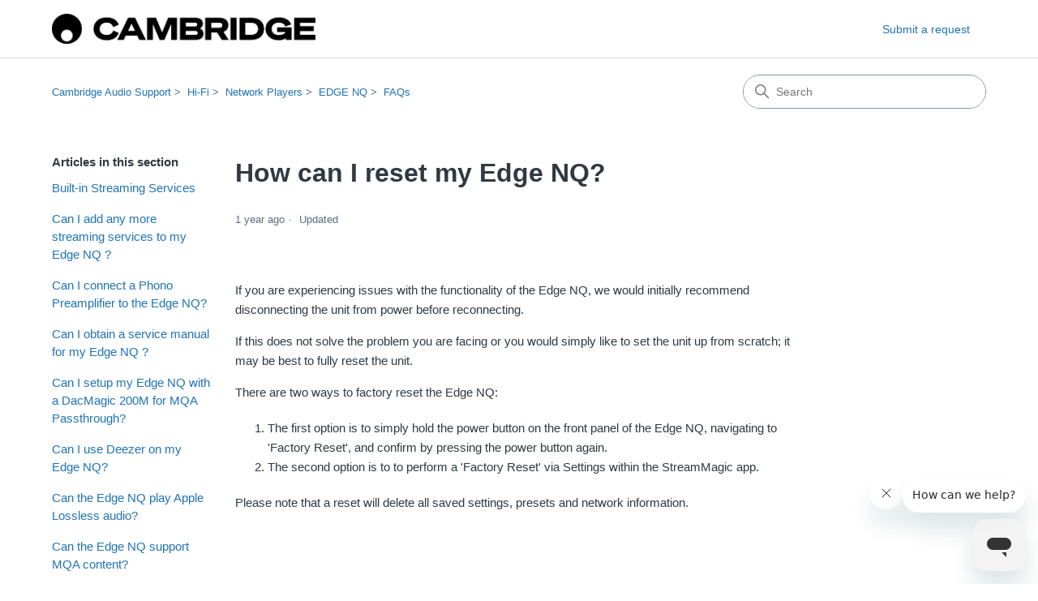

--- FILE ---
content_type: text/html; charset=utf-8
request_url: https://supportarchive.cambridgeaudio.com/hc/en-us/articles/18085818788637-How-can-I-reset-my-Edge-NQ
body_size: 5970
content:
<!DOCTYPE html>
<html dir="ltr" lang="en-US">
<head>
  <meta charset="utf-8" />
  <!-- v26880 -->


  <title>How can I reset my Edge NQ? &ndash; Cambridge Audio Support</title>

  

  <meta name="description" content="If you are experiencing issues with the functionality of the Edge NQ, we would initially recommend disconnecting the unit from power..." /><meta property="og:image" content="https://supportarchive.cambridgeaudio.com/hc/theming_assets/01JYNVPNFRGNVGRNH9HFGNYMEQ" />
<meta property="og:type" content="website" />
<meta property="og:site_name" content="Cambridge Audio Support" />
<meta property="og:title" content="How can I reset my Edge NQ?" />
<meta property="og:description" content="If you are experiencing issues with the functionality of the Edge NQ, we would initially recommend disconnecting the unit from power before reconnecting.
If this does not solve the problem you are ..." />
<meta property="og:url" content="https://supportarchive.cambridgeaudio.com/hc/en-us/articles/18085818788637-How-can-I-reset-my-Edge-NQ" />
<link rel="canonical" href="https://supportarchive.cambridgeaudio.com/hc/en-us/articles/18085818788637-How-can-I-reset-my-Edge-NQ">
<link rel="alternate" hreflang="en-us" href="https://supportarchive.cambridgeaudio.com/hc/en-us/articles/18085818788637-How-can-I-reset-my-Edge-NQ">
<link rel="alternate" hreflang="x-default" href="https://supportarchive.cambridgeaudio.com/hc/en-us/articles/18085818788637-How-can-I-reset-my-Edge-NQ">

  <link rel="stylesheet" href="//static.zdassets.com/hc/assets/application-f34d73e002337ab267a13449ad9d7955.css" media="all" id="stylesheet" />
  <link rel="stylesheet" type="text/css" href="/hc/theming_assets/493907/78171/style.css?digest=28412891453213">

  <link rel="icon" type="image/x-icon" href="/hc/theming_assets/01HZM0SNT6765QFXTXF35MBARS">

    

  <meta content="width=device-width, initial-scale=1.0" name="viewport" />
<!-- Make the translated search clear button label available for use in JS -->
<!-- See buildClearSearchButton() in script.js -->
<script type="text/javascript">window.searchClearButtonLabelLocalized = "Clear search";</script>

  
</head>
<body class="">
  
  
  

  <a class="skip-navigation" tabindex="1" href="#main-content">Skip to main content</a>

<header class="header">
  <div class="logo">
    <a title="Home" href="/hc/en-us">
      <img src="/hc/theming_assets/01JYNVPNFRGNVGRNH9HFGNYMEQ" alt="Cambridge Audio Support Help Center home page" />
      
    </a>
  </div>

  <div class="nav-wrapper-desktop">
    <nav class="user-nav" id="user-nav">
      <ul class="user-nav-list">
        <li></li>
        <li><a class="submit-a-request" href="/hc/en-us/requests/new">Submit a request</a></li>
      </ul>
    </nav>
    
  </div>

  <div class="nav-wrapper-mobile">
    <button class="menu-button-mobile" aria-controls="user-nav-mobile" aria-expanded="false" aria-label="Toggle navigation menu">
      
      <svg xmlns="http://www.w3.org/2000/svg" width="16" height="16" focusable="false" viewBox="0 0 16 16" class="icon-menu">
        <path fill="none" stroke="currentColor" stroke-linecap="round" d="M1.5 3.5h13m-13 4h13m-13 4h13"/>
      </svg>
    </button>
    <nav class="menu-list-mobile" id="user-nav-mobile" aria-expanded="false">
      <ul class="menu-list-mobile-items">
        
          <li class="item">
            <a role="menuitem" rel="nofollow" data-auth-action="signin" title="Opens a dialog" href="/hc/en-us/signin?return_to=https%3A%2F%2Fsupportarchive.cambridgeaudio.com%2Fhc%2Fen-us%2Farticles%2F18085818788637-How-can-I-reset-my-Edge-NQ">
              Sign in
            </a>
          </li>
          <li class="nav-divider"></li>
        
        <li class="item"></li>
        <li class="item"><a class="submit-a-request" role="menuitem" href="/hc/en-us/requests/new">Submit a request</a></li>
        <li class="nav-divider"></li>
        
        </li>
      </ul>
    </nav>
  </div>

</header>


  <main role="main">
    <div class="container-divider"></div>
<div class="container">
  <div class="sub-nav">
    <nav aria-label="Current location">
  <ol class="breadcrumbs">
    
      <li>
        
          <a href="/hc/en-us">Cambridge Audio Support</a>
        
      </li>
    
      <li>
        
          <a href="/hc/en-us/categories/17650829878557-Hi-Fi">Hi-Fi</a>
        
      </li>
    
      <li>
        
          <a href="/hc/en-us/sections/18567263162397-Network-Players">Network Players</a>
        
      </li>
    
      <li>
        
          <a href="/hc/en-us/sections/17766109613085-EDGE-NQ">EDGE NQ</a>
        
      </li>
    
      <li>
        
          <a href="/hc/en-us/sections/18067013443357-FAQs">FAQs</a>
        
      </li>
    
  </ol>
</nav>

    <div class="search-container">
      <svg xmlns="http://www.w3.org/2000/svg" width="12" height="12" focusable="false" viewBox="0 0 12 12" class="search-icon" aria-hidden="true">
        <circle cx="4.5" cy="4.5" r="4" fill="none" stroke="currentColor"/>
        <path stroke="currentColor" stroke-linecap="round" d="M11 11L7.5 7.5"/>
      </svg>
      <form role="search" class="search" data-search="" action="/hc/en-us/search" accept-charset="UTF-8" method="get"><input type="hidden" name="utf8" value="&#x2713;" autocomplete="off" /><input type="search" name="query" id="query" placeholder="Search" aria-label="Search" /></form>
    </div>
  </div>

  <div class="article-container" id="article-container">
    <aside class="article-sidebar" aria-labelledby="section-articles-title">
      
        <div class="collapsible-sidebar">
          <button type="button" class="collapsible-sidebar-toggle" aria-labelledby="section-articles-title" aria-expanded="false">
            <svg xmlns="http://www.w3.org/2000/svg" width="20" height="20" focusable="false" viewBox="0 0 12 12" aria-hidden="true" class="collapsible-sidebar-toggle-icon chevron-icon">
              <path fill="none" stroke="currentColor" stroke-linecap="round" d="M3 4.5l2.6 2.6c.2.2.5.2.7 0L9 4.5"/>
            </svg>
            <svg xmlns="http://www.w3.org/2000/svg" width="20" height="20" focusable="false" viewBox="0 0 12 12" aria-hidden="true" class="collapsible-sidebar-toggle-icon x-icon">
              <path stroke="currentColor" stroke-linecap="round" d="M3 9l6-6m0 6L3 3"/>
            </svg>
          </button>
          <span id="section-articles-title" class="collapsible-sidebar-title sidenav-title">
            Articles in this section
          </span>
          <div class="collapsible-sidebar-body">
            <ul>
              
                <li>
                  <a href="/hc/en-us/articles/18085324145437-Built-in-Streaming-Services" 
                     class="sidenav-item "
                     >
                       Built-in Streaming Services
                  </a>
                </li>
              
                <li>
                  <a href="/hc/en-us/articles/18085361102109-Can-I-add-any-more-streaming-services-to-my-Edge-NQ" 
                     class="sidenav-item "
                     >
                       Can I add any more streaming services to my Edge NQ ?
                  </a>
                </li>
              
                <li>
                  <a href="/hc/en-us/articles/18085365659549-Can-I-connect-a-Phono-Preamplifier-to-the-Edge-NQ" 
                     class="sidenav-item "
                     >
                       Can I connect a Phono Preamplifier to the Edge NQ?
                  </a>
                </li>
              
                <li>
                  <a href="/hc/en-us/articles/18085385118109-Can-I-obtain-a-service-manual-for-my-Edge-NQ" 
                     class="sidenav-item "
                     >
                       Can I obtain a service manual for my Edge NQ ?
                  </a>
                </li>
              
                <li>
                  <a href="/hc/en-us/articles/18085374817053-Can-I-setup-my-Edge-NQ-with-a-DacMagic-200M-for-MQA-Passthrough" 
                     class="sidenav-item "
                     >
                       Can I setup my Edge NQ with a DacMagic 200M for MQA Passthrough?
                  </a>
                </li>
              
                <li>
                  <a href="/hc/en-us/articles/18085429366429-Can-I-use-Deezer-on-my-Edge-NQ" 
                     class="sidenav-item "
                     >
                       Can I use Deezer on my Edge NQ?
                  </a>
                </li>
              
                <li>
                  <a href="/hc/en-us/articles/18085410806685-Can-the-Edge-NQ-play-Apple-Lossless-audio" 
                     class="sidenav-item "
                     >
                       Can the Edge NQ play Apple Lossless audio?
                  </a>
                </li>
              
                <li>
                  <a href="/hc/en-us/articles/18085447341981-Can-the-Edge-NQ-support-MQA-content" 
                     class="sidenav-item "
                     >
                       Can the Edge NQ support MQA content?
                  </a>
                </li>
              
                <li>
                  <a href="/hc/en-us/articles/18085552212893-Does-the-Edge-NQ-have-a-Home-Theatre-HT-Bypass-mode" 
                     class="sidenav-item "
                     >
                       Does the Edge NQ have a Home Theatre (HT) Bypass mode?
                  </a>
                </li>
              
                <li>
                  <a href="/hc/en-us/articles/18087091063069-Does-the-EDGE-NQ-support-TIDAL-s-Hi-Res-FLAC-Playback-option" 
                     class="sidenav-item "
                     >
                       Does the EDGE NQ support TIDAL&#39;s Hi-Res FLAC Playback option?
                  </a>
                </li>
              
            </ul>
            
              <a href="/hc/en-us/sections/18067013443357-FAQs" class="article-sidebar-item">See more</a>
            
          </div>
        </div>
      
    </aside>

    <article id="main-content" class="article">
      <header class="article-header">
        <h1 title="How can I reset my Edge NQ?" class="article-title">
          How can I reset my Edge NQ?
          
        </h1>

        <div class="article-author">
          
          <div class="article-meta">
            

            <div class="meta-group">
              
                <span class="meta-data"><time datetime="2024-06-06T12:53:18Z" title="2024-06-06T12:53:18Z" data-datetime="relative">June 06, 2024 12:53</time></span>
                <span class="meta-data">Updated</span>
              
            </div>
          </div>
        </div>

        
      </header>

      <section class="article-info">
        <div class="article-content">
          <div class="article-body"><p>If you are experiencing issues with the functionality of the Edge NQ, we would initially recommend disconnecting the unit from power before reconnecting.</p>
<p>If this does not solve the problem you are facing or you would simply like to set the unit up from scratch; it may be best to fully reset the unit.</p>
<p>There are two ways to factory reset the Edge NQ:</p>
<ol>
<li>The first option is to simply hold the power button on the front panel of the Edge NQ, navigating to 'Factory Reset', and confirm by pressing the power button again.</li>
<li>The second option is to to perform a 'Factory Reset' via Settings within the StreamMagic app.</li>
</ol>
<p>Please note that a reset will delete all saved settings, presets and network information.</p>
<p> </p></div>

          

          
        </div>
      </section>

      <footer>
        <div class="article-footer">
          
          
        </div>
        
          <div class="article-votes">
            <h2 class="article-votes-question" id="article-votes-label">Was this article helpful?</h2>
            <div class="article-votes-controls" role="group" aria-labelledby="article-votes-label">
              <button type="button" class="button article-vote article-vote-up" data-helper="vote" data-item="article" data-type="up" data-id="18085818788637" data-upvote-count="1" data-vote-count="6" data-vote-sum="-4" data-vote-url="/hc/en-us/articles/18085818788637/vote" data-value="null" data-label="1 out of 6 found this helpful" data-selected-class="button-primary" aria-label="This article was helpful" aria-pressed="false">Yes</button>
              <button type="button" class="button article-vote article-vote-down" data-helper="vote" data-item="article" data-type="down" data-id="18085818788637" data-upvote-count="1" data-vote-count="6" data-vote-sum="-4" data-vote-url="/hc/en-us/articles/18085818788637/vote" data-value="null" data-label="1 out of 6 found this helpful" data-selected-class="button-primary" aria-label="This article was not helpful" aria-pressed="false">No</button>
            </div>
            <small class="article-votes-count">
              <span class="article-vote-label" data-helper="vote" data-item="article" data-type="label" data-id="18085818788637" data-upvote-count="1" data-vote-count="6" data-vote-sum="-4" data-vote-url="/hc/en-us/articles/18085818788637/vote" data-value="null" data-label="1 out of 6 found this helpful">1 out of 6 found this helpful</span>
            </small>
          </div>
        

        <div class="article-more-questions">
          Have more questions? <a href="/hc/en-us/requests/new">Submit a request</a>
        </div>
        <div class="article-return-to-top">
          <a href="#article-container">
            Return to top
            <svg xmlns="http://www.w3.org/2000/svg" class="article-return-to-top-icon" width="20" height="20" focusable="false" viewBox="0 0 12 12" aria-hidden="true">
              <path fill="none" stroke="currentColor" stroke-linecap="round" d="M3 4.5l2.6 2.6c.2.2.5.2.7 0L9 4.5"/>
            </svg>
          </a>
        </div>
      </footer>

      <div class="article-relatives">
        
          <div data-recent-articles></div>
        
        
          
  <section class="related-articles">
    
      <h2 class="related-articles-title">Related articles</h2>
    
    <ul>
      
        <li>
          <a href="/hc/en-us/related/click?data=BAh7CjobZGVzdGluYXRpb25fYXJ0aWNsZV9pZGwrCJ1x%[base64]%3D%3D--be14496827ac9dc69b0f4d75a3d1b44a22ea71b5" rel="nofollow">What is the latest firmware version for the EDGE NQ?</a>
        </li>
      
        <li>
          <a href="/hc/en-us/related/click?data=[base64]" rel="nofollow">How can I stop the Edge NQ powering down when not in use?</a>
        </li>
      
        <li>
          <a href="/hc/en-us/related/click?data=[base64]%3D%3D--67bd16c4600e514bcac9079e3db989a2448efad2" rel="nofollow">Cambridge Audio Customer Support phone number</a>
        </li>
      
        <li>
          <a href="/hc/en-us/related/click?data=[base64]%3D%3D--1393d1440f7a9fbbebe116e5d26eb0478ece913f" rel="nofollow">Evo CD artwork is currently not displaying</a>
        </li>
      
        <li>
          <a href="/hc/en-us/related/click?data=[base64]%3D--3cfc4564d05047a62a899d1f8d58aa7e28637ba4" rel="nofollow">Azur 640A V1/V2 User Manual</a>
        </li>
      
    </ul>
  </section>


        
      </div>
      
    </article>
  </div>
</div>

  </main>

  <footer class="footer">
  <div class="footer-inner">
    <a title="Home" href="/hc/en-us">Cambridge Audio Support</a>

    <div class="footer-language-selector">
      
    </div>
  </div>
</footer>



  <!-- / -->

  
  <script src="//static.zdassets.com/hc/assets/en-us.bbb3d4d87d0b571a9a1b.js"></script>
  

  <script type="text/javascript">
  /*

    Greetings sourcecode lurker!

    This is for internal Zendesk and legacy usage,
    we don't support or guarantee any of these values
    so please don't build stuff on top of them.

  */

  HelpCenter = {};
  HelpCenter.account = {"subdomain":"audiopartnership","environment":"production","name":"Cambridge Audio"};
  HelpCenter.user = {"identifier":"da39a3ee5e6b4b0d3255bfef95601890afd80709","email":null,"name":"","role":"anonymous","avatar_url":"https://assets.zendesk.com/hc/assets/default_avatar.png","is_admin":false,"organizations":[],"groups":[]};
  HelpCenter.internal = {"asset_url":"//static.zdassets.com/hc/assets/","web_widget_asset_composer_url":"https://static.zdassets.com/ekr/snippet.js","current_session":{"locale":"en-us","csrf_token":"hc:hcobject:server:T2hdjPeZgNkaAIKhYD147Ij1vORkXyudvKYzbchAwC27yk-uW7FhkaL5FUDz-HGycd1hbg-DKtKuFPcOoHF0nQ","shared_csrf_token":null},"usage_tracking":{"event":"article_viewed","data":"[base64]","url":"https://supportarchive.cambridgeaudio.com/hc/activity"},"current_record_id":"18085818788637","current_record_url":"/hc/en-us/articles/18085818788637-How-can-I-reset-my-Edge-NQ","current_record_title":"How can I reset my Edge NQ?","current_text_direction":"ltr","current_brand_id":78171,"current_brand_name":"Cambridge Audio","current_brand_url":"https://audiopartnership.zendesk.com","current_brand_active":true,"current_path":"/hc/en-us/articles/18085818788637-How-can-I-reset-my-Edge-NQ","show_autocomplete_breadcrumbs":true,"user_info_changing_enabled":false,"has_user_profiles_enabled":false,"has_end_user_attachments":true,"user_aliases_enabled":false,"has_anonymous_kb_voting":true,"has_multi_language_help_center":true,"show_at_mentions":false,"embeddables_config":{"embeddables_web_widget":true,"embeddables_help_center_auth_enabled":false,"embeddables_connect_ipms":false},"answer_bot_subdomain":"static","gather_plan_state":"subscribed","has_article_verification":true,"has_gather":true,"has_ckeditor":true,"has_community_enabled":false,"has_community_badges":true,"has_community_post_content_tagging":false,"has_gather_content_tags":true,"has_guide_content_tags":true,"has_user_segments":true,"has_answer_bot_web_form_enabled":false,"has_garden_modals":false,"theming_cookie_key":"hc-da39a3ee5e6b4b0d3255bfef95601890afd80709-2-preview","is_preview":false,"has_search_settings_in_plan":true,"theming_api_version":3,"theming_settings":{"brand_color":"rgba(0, 114, 239, 1)","brand_text_color":"#FFFFFF","text_color":"#2F3941","link_color":"#1F73B7","hover_link_color":"#0F3554","visited_link_color":"#9358B0","background_color":"#FFFFFF","heading_font":"-apple-system, BlinkMacSystemFont, 'Segoe UI', Helvetica, Arial, sans-serif","text_font":"-apple-system, BlinkMacSystemFont, 'Segoe UI', Helvetica, Arial, sans-serif","logo":"/hc/theming_assets/01JYNVPNFRGNVGRNH9HFGNYMEQ","show_brand_name":false,"favicon":"/hc/theming_assets/01HZM0SNT6765QFXTXF35MBARS","homepage_background_image":"/hc/theming_assets/01HZM0SP0KWET3QK9Y7AYA9XSJ","community_background_image":"/hc/theming_assets/01HZM0SQ4J119H2JGKB2PRP0EH","community_image":"/hc/theming_assets/01HZM0SQ97JZ9YFYZ196GAFBDF","instant_search":true,"scoped_kb_search":false,"scoped_community_search":false,"show_recent_activity":false,"show_articles_in_section":true,"show_article_author":false,"show_article_comments":false,"show_follow_article":false,"show_recently_viewed_articles":true,"show_related_articles":true,"show_article_sharing":false,"show_follow_section":false,"show_follow_post":false,"show_post_sharing":false,"show_follow_topic":false,"request_list_beta":false},"has_pci_credit_card_custom_field":true,"help_center_restricted":false,"is_assuming_someone_else":false,"flash_messages":[],"user_photo_editing_enabled":true,"user_preferred_locale":"en-us","base_locale":"en-us","login_url":"https://audiopartnership.zendesk.com/access?brand_id=78171\u0026return_to=https%3A%2F%2Fsupportarchive.cambridgeaudio.com%2Fhc%2Fen-us%2Farticles%2F18085818788637-How-can-I-reset-my-Edge-NQ","has_alternate_templates":true,"has_custom_statuses_enabled":false,"has_hc_generative_answers_setting_enabled":true,"has_generative_search_with_zgpt_enabled":false,"has_suggested_initial_questions_enabled":false,"has_guide_service_catalog":true,"has_service_catalog_search_poc":false,"has_service_catalog_itam":false,"has_csat_reverse_2_scale_in_mobile":false,"has_knowledge_navigation":false,"has_unified_navigation":false,"has_unified_navigation_eap_access":false,"has_csat_bet365_branding":false,"version":"v26880","dev_mode":false};
</script>

  
  
  <script src="//static.zdassets.com/hc/assets/hc_enduser-9d4172d9b2efbb6d87e4b5da3258eefa.js"></script>
  <script type="text/javascript" src="/hc/theming_assets/493907/78171/script.js?digest=28412891453213"></script>
  
</body>
</html>

--- FILE ---
content_type: text/javascript; charset=utf-8
request_url: https://supportarchive.cambridgeaudio.com/hc/theming_assets/493907/78171/script.js?digest=28412891453213
body_size: 7422
content:
(function () {
  'use strict';

  // Key map
  const ENTER = 13;
  const ESCAPE = 27;

  function toggleNavigation(toggle, menu) {
    const isExpanded = menu.getAttribute("aria-expanded") === "true";
    menu.setAttribute("aria-expanded", !isExpanded);
    toggle.setAttribute("aria-expanded", !isExpanded);
  }

  function closeNavigation(toggle, menu) {
    menu.setAttribute("aria-expanded", false);
    toggle.setAttribute("aria-expanded", false);
    toggle.focus();
  }

  // Navigation

  window.addEventListener("DOMContentLoaded", () => {
    const menuButton = document.querySelector(".header .menu-button-mobile");
    const menuList = document.querySelector("#user-nav-mobile");

    menuButton.addEventListener("click", (event) => {
      event.stopPropagation();
      toggleNavigation(menuButton, menuList);
    });

    menuList.addEventListener("keyup", (event) => {
      if (event.keyCode === ESCAPE) {
        event.stopPropagation();
        closeNavigation(menuButton, menuList);
      }
    });

    // Toggles expanded aria to collapsible elements
    const collapsible = document.querySelectorAll(
      ".collapsible-nav, .collapsible-sidebar"
    );

    collapsible.forEach((element) => {
      const toggle = element.querySelector(
        ".collapsible-nav-toggle, .collapsible-sidebar-toggle"
      );

      element.addEventListener("click", () => {
        toggleNavigation(toggle, element);
      });

      element.addEventListener("keyup", (event) => {
        console.log("escape");
        if (event.keyCode === ESCAPE) {
          closeNavigation(toggle, element);
        }
      });
    });

    // If multibrand search has more than 5 help centers or categories collapse the list
    const multibrandFilterLists = document.querySelectorAll(
      ".multibrand-filter-list"
    );
    multibrandFilterLists.forEach((filter) => {
      if (filter.children.length > 6) {
        // Display the show more button
        const trigger = filter.querySelector(".see-all-filters");
        trigger.setAttribute("aria-hidden", false);

        // Add event handler for click
        trigger.addEventListener("click", (event) => {
          event.stopPropagation();
          trigger.parentNode.removeChild(trigger);
          filter.classList.remove("multibrand-filter-list--collapsed");
        });
      }
    });
  });

  const isPrintableChar = (str) => {
    return str.length === 1 && str.match(/^\S$/);
  };

  function Dropdown(toggle, menu) {
    this.toggle = toggle;
    this.menu = menu;

    this.menuPlacement = {
      top: menu.classList.contains("dropdown-menu-top"),
      end: menu.classList.contains("dropdown-menu-end"),
    };

    this.toggle.addEventListener("click", this.clickHandler.bind(this));
    this.toggle.addEventListener("keydown", this.toggleKeyHandler.bind(this));
    this.menu.addEventListener("keydown", this.menuKeyHandler.bind(this));
    document.body.addEventListener("click", this.outsideClickHandler.bind(this));

    const toggleId = this.toggle.getAttribute("id") || crypto.randomUUID();
    const menuId = this.menu.getAttribute("id") || crypto.randomUUID();

    this.toggle.setAttribute("id", toggleId);
    this.menu.setAttribute("id", menuId);

    this.toggle.setAttribute("aria-controls", menuId);
    this.menu.setAttribute("aria-labelledby", toggleId);

    this.menu.setAttribute("tabindex", -1);
    this.menuItems.forEach((menuItem) => {
      menuItem.tabIndex = -1;
    });

    this.focusedIndex = -1;
  }

  Dropdown.prototype = {
    get isExpanded() {
      return this.toggle.getAttribute("aria-expanded") === "true";
    },

    get menuItems() {
      return Array.prototype.slice.call(
        this.menu.querySelectorAll("[role='menuitem'], [role='menuitemradio']")
      );
    },

    dismiss: function () {
      if (!this.isExpanded) return;

      this.toggle.removeAttribute("aria-expanded");
      this.menu.classList.remove("dropdown-menu-end", "dropdown-menu-top");
      this.focusedIndex = -1;
    },

    open: function () {
      if (this.isExpanded) return;

      this.toggle.setAttribute("aria-expanded", true);
      this.handleOverflow();
    },

    handleOverflow: function () {
      var rect = this.menu.getBoundingClientRect();

      var overflow = {
        right: rect.left < 0 || rect.left + rect.width > window.innerWidth,
        bottom: rect.top < 0 || rect.top + rect.height > window.innerHeight,
      };

      if (overflow.right || this.menuPlacement.end) {
        this.menu.classList.add("dropdown-menu-end");
      }

      if (overflow.bottom || this.menuPlacement.top) {
        this.menu.classList.add("dropdown-menu-top");
      }

      if (this.menu.getBoundingClientRect().top < 0) {
        this.menu.classList.remove("dropdown-menu-top");
      }
    },

    focusByIndex: function (index) {
      if (!this.menuItems.length) return;

      this.menuItems.forEach((item, itemIndex) => {
        if (itemIndex === index) {
          item.tabIndex = 0;
          item.focus();
        } else {
          item.tabIndex = -1;
        }
      });

      this.focusedIndex = index;
    },

    focusFirstMenuItem: function () {
      this.focusByIndex(0);
    },

    focusLastMenuItem: function () {
      this.focusByIndex(this.menuItems.length - 1);
    },

    focusNextMenuItem: function (currentItem) {
      if (!this.menuItems.length) return;

      const currentIndex = this.menuItems.indexOf(currentItem);
      const nextIndex = (currentIndex + 1) % this.menuItems.length;

      this.focusByIndex(nextIndex);
    },

    focusPreviousMenuItem: function (currentItem) {
      if (!this.menuItems.length) return;

      const currentIndex = this.menuItems.indexOf(currentItem);
      const previousIndex =
        currentIndex <= 0 ? this.menuItems.length - 1 : currentIndex - 1;

      this.focusByIndex(previousIndex);
    },

    focusByChar: function (currentItem, char) {
      char = char.toLowerCase();

      const itemChars = this.menuItems.map((menuItem) =>
        menuItem.textContent.trim()[0].toLowerCase()
      );

      const startIndex =
        (this.menuItems.indexOf(currentItem) + 1) % this.menuItems.length;

      // look up starting from current index
      let index = itemChars.indexOf(char, startIndex);

      // if not found, start from start
      if (index === -1) {
        index = itemChars.indexOf(char, 0);
      }

      if (index > -1) {
        this.focusByIndex(index);
      }
    },

    outsideClickHandler: function (e) {
      if (
        this.isExpanded &&
        !this.toggle.contains(e.target) &&
        !e.composedPath().includes(this.menu)
      ) {
        this.dismiss();
        this.toggle.focus();
      }
    },

    clickHandler: function (event) {
      event.stopPropagation();
      event.preventDefault();

      if (this.isExpanded) {
        this.dismiss();
        this.toggle.focus();
      } else {
        this.open();
        this.focusFirstMenuItem();
      }
    },

    toggleKeyHandler: function (e) {
      const key = e.key;

      switch (key) {
        case "Enter":
        case " ":
        case "ArrowDown":
        case "Down": {
          e.stopPropagation();
          e.preventDefault();

          this.open();
          this.focusFirstMenuItem();
          break;
        }
        case "ArrowUp":
        case "Up": {
          e.stopPropagation();
          e.preventDefault();

          this.open();
          this.focusLastMenuItem();
          break;
        }
        case "Esc":
        case "Escape": {
          e.stopPropagation();
          e.preventDefault();

          this.dismiss();
          this.toggle.focus();
          break;
        }
      }
    },

    menuKeyHandler: function (e) {
      const key = e.key;
      const currentElement = this.menuItems[this.focusedIndex];

      if (e.ctrlKey || e.altKey || e.metaKey) {
        return;
      }

      switch (key) {
        case "Esc":
        case "Escape": {
          e.stopPropagation();
          e.preventDefault();

          this.dismiss();
          this.toggle.focus();
          break;
        }
        case "ArrowDown":
        case "Down": {
          e.stopPropagation();
          e.preventDefault();

          this.focusNextMenuItem(currentElement);
          break;
        }
        case "ArrowUp":
        case "Up": {
          e.stopPropagation();
          e.preventDefault();
          this.focusPreviousMenuItem(currentElement);
          break;
        }
        case "Home":
        case "PageUp": {
          e.stopPropagation();
          e.preventDefault();
          this.focusFirstMenuItem();
          break;
        }
        case "End":
        case "PageDown": {
          e.stopPropagation();
          e.preventDefault();
          this.focusLastMenuItem();
          break;
        }
        case "Tab": {
          if (e.shiftKey) {
            e.stopPropagation();
            e.preventDefault();
            this.dismiss();
            this.toggle.focus();
          } else {
            this.dismiss();
          }
          break;
        }
        default: {
          if (isPrintableChar(key)) {
            e.stopPropagation();
            e.preventDefault();
            this.focusByChar(currentElement, key);
          }
        }
      }
    },
  };

  // Drodowns

  window.addEventListener("DOMContentLoaded", () => {
    const dropdowns = [];
    const dropdownToggles = document.querySelectorAll(".dropdown-toggle");

    dropdownToggles.forEach((toggle) => {
      const menu = toggle.nextElementSibling;
      if (menu && menu.classList.contains("dropdown-menu")) {
        dropdowns.push(new Dropdown(toggle, menu));
      }
    });
  });

  // Share

  window.addEventListener("DOMContentLoaded", () => {
    const links = document.querySelectorAll(".share a");
    links.forEach((anchor) => {
      anchor.addEventListener("click", (event) => {
        event.preventDefault();
        window.open(anchor.href, "", "height = 500, width = 500");
      });
    });
  });

  // Vanilla JS debounce function, by Josh W. Comeau:
  // https://www.joshwcomeau.com/snippets/javascript/debounce/
  function debounce(callback, wait) {
    let timeoutId = null;
    return (...args) => {
      window.clearTimeout(timeoutId);
      timeoutId = window.setTimeout(() => {
        callback.apply(null, args);
      }, wait);
    };
  }

  // Define variables for search field
  let searchFormFilledClassName = "search-has-value";
  let searchFormSelector = "form[role='search']";

  // Clear the search input, and then return focus to it
  function clearSearchInput(event) {
    event.target
      .closest(searchFormSelector)
      .classList.remove(searchFormFilledClassName);

    let input;
    if (event.target.tagName === "INPUT") {
      input = event.target;
    } else if (event.target.tagName === "BUTTON") {
      input = event.target.previousElementSibling;
    } else {
      input = event.target.closest("button").previousElementSibling;
    }
    input.value = "";
    input.focus();
  }

  // Have the search input and clear button respond
  // when someone presses the escape key, per:
  // https://twitter.com/adambsilver/status/1152452833234554880
  function clearSearchInputOnKeypress(event) {
    const searchInputDeleteKeys = ["Delete", "Escape"];
    if (searchInputDeleteKeys.includes(event.key)) {
      clearSearchInput(event);
    }
  }

  // Create an HTML button that all users -- especially keyboard users --
  // can interact with, to clear the search input.
  // To learn more about this, see:
  // https://adrianroselli.com/2019/07/ignore-typesearch.html#Delete
  // https://www.scottohara.me/blog/2022/02/19/custom-clear-buttons.html
  function buildClearSearchButton(inputId) {
    const button = document.createElement("button");
    button.setAttribute("type", "button");
    button.setAttribute("aria-controls", inputId);
    button.classList.add("clear-button");
    const buttonLabel = window.searchClearButtonLabelLocalized;
    const icon = `<svg xmlns='http://www.w3.org/2000/svg' width='12' height='12' focusable='false' role='img' viewBox='0 0 12 12' aria-label='${buttonLabel}'><path stroke='currentColor' stroke-linecap='round' stroke-width='2' d='M3 9l6-6m0 6L3 3'/></svg>`;
    button.innerHTML = icon;
    button.addEventListener("click", clearSearchInput);
    button.addEventListener("keyup", clearSearchInputOnKeypress);
    return button;
  }

  // Append the clear button to the search form
  function appendClearSearchButton(input, form) {
    const searchClearButton = buildClearSearchButton(input.id);
    form.append(searchClearButton);
    if (input.value.length > 0) {
      form.classList.add(searchFormFilledClassName);
    }
  }

  // Add a class to the search form when the input has a value;
  // Remove that class from the search form when the input doesn't have a value.
  // Do this on a delay, rather than on every keystroke.
  const toggleClearSearchButtonAvailability = debounce((event) => {
    const form = event.target.closest(searchFormSelector);
    form.classList.toggle(
      searchFormFilledClassName,
      event.target.value.length > 0
    );
  }, 200);

  // Search

  window.addEventListener("DOMContentLoaded", () => {
    // Set up clear functionality for the search field
    const searchForms = [...document.querySelectorAll(searchFormSelector)];
    const searchInputs = searchForms.map((form) =>
      form.querySelector("input[type='search']")
    );
    searchInputs.forEach((input) => {
      appendClearSearchButton(input, input.closest(searchFormSelector));
      input.addEventListener("keyup", clearSearchInputOnKeypress);
      input.addEventListener("keyup", toggleClearSearchButtonAvailability);
    });
  });

  const key = "returnFocusTo";

  function saveFocus() {
    const activeElementId = document.activeElement.getAttribute("id");
    sessionStorage.setItem(key, "#" + activeElementId);
  }

  function returnFocus() {
    const returnFocusTo = sessionStorage.getItem(key);
    if (returnFocusTo) {
      sessionStorage.removeItem("returnFocusTo");
      const returnFocusToEl = document.querySelector(returnFocusTo);
      returnFocusToEl && returnFocusToEl.focus && returnFocusToEl.focus();
    }
  }

  // Forms

  window.addEventListener("DOMContentLoaded", () => {
    // In some cases we should preserve focus after page reload
    returnFocus();

    // show form controls when the textarea receives focus or back button is used and value exists
    const commentContainerTextarea = document.querySelector(
      ".comment-container textarea"
    );
    const commentContainerFormControls = document.querySelector(
      ".comment-form-controls, .comment-ccs"
    );

    if (commentContainerTextarea) {
      commentContainerTextarea.addEventListener(
        "focus",
        function focusCommentContainerTextarea() {
          commentContainerFormControls.style.display = "block";
          commentContainerTextarea.removeEventListener(
            "focus",
            focusCommentContainerTextarea
          );
        }
      );

      if (commentContainerTextarea.value !== "") {
        commentContainerFormControls.style.display = "block";
      }
    }

    // Expand Request comment form when Add to conversation is clicked
    const showRequestCommentContainerTrigger = document.querySelector(
      ".request-container .comment-container .comment-show-container"
    );
    const requestCommentFields = document.querySelectorAll(
      ".request-container .comment-container .comment-fields"
    );
    const requestCommentSubmit = document.querySelector(
      ".request-container .comment-container .request-submit-comment"
    );

    if (showRequestCommentContainerTrigger) {
      showRequestCommentContainerTrigger.addEventListener("click", () => {
        showRequestCommentContainerTrigger.style.display = "none";
        Array.prototype.forEach.call(requestCommentFields, (element) => {
          element.style.display = "block";
        });
        requestCommentSubmit.style.display = "inline-block";

        if (commentContainerTextarea) {
          commentContainerTextarea.focus();
        }
      });
    }

    // Mark as solved button
    const requestMarkAsSolvedButton = document.querySelector(
      ".request-container .mark-as-solved:not([data-disabled])"
    );
    const requestMarkAsSolvedCheckbox = document.querySelector(
      ".request-container .comment-container input[type=checkbox]"
    );
    const requestCommentSubmitButton = document.querySelector(
      ".request-container .comment-container input[type=submit]"
    );

    if (requestMarkAsSolvedButton) {
      requestMarkAsSolvedButton.addEventListener("click", () => {
        requestMarkAsSolvedCheckbox.setAttribute("checked", true);
        requestCommentSubmitButton.disabled = true;
        requestMarkAsSolvedButton.setAttribute("data-disabled", true);
        requestMarkAsSolvedButton.form.submit();
      });
    }

    // Change Mark as solved text according to whether comment is filled
    const requestCommentTextarea = document.querySelector(
      ".request-container .comment-container textarea"
    );

    const usesWysiwyg =
      requestCommentTextarea &&
      requestCommentTextarea.dataset.helper === "wysiwyg";

    function isEmptyPlaintext(s) {
      return s.trim() === "";
    }

    function isEmptyHtml(xml) {
      const doc = new DOMParser().parseFromString(`<_>${xml}</_>`, "text/xml");
      const img = doc.querySelector("img");
      return img === null && isEmptyPlaintext(doc.children[0].textContent);
    }

    const isEmpty = usesWysiwyg ? isEmptyHtml : isEmptyPlaintext;

    if (requestCommentTextarea) {
      requestCommentTextarea.addEventListener("input", () => {
        if (isEmpty(requestCommentTextarea.value)) {
          if (requestMarkAsSolvedButton) {
            requestMarkAsSolvedButton.innerText =
              requestMarkAsSolvedButton.getAttribute("data-solve-translation");
          }
        } else {
          if (requestMarkAsSolvedButton) {
            requestMarkAsSolvedButton.innerText =
              requestMarkAsSolvedButton.getAttribute(
                "data-solve-and-submit-translation"
              );
          }
        }
      });
    }

    const selects = document.querySelectorAll(
      "#request-status-select, #request-organization-select"
    );

    selects.forEach((element) => {
      element.addEventListener("change", (event) => {
        event.stopPropagation();
        saveFocus();
        element.form.submit();
      });
    });

    // Submit requests filter form on search in the request list page
    const quickSearch = document.querySelector("#quick-search");
    if (quickSearch) {
      quickSearch.addEventListener("keyup", (event) => {
        if (event.keyCode === ENTER) {
          event.stopPropagation();
          saveFocus();
          quickSearch.form.submit();
        }
      });
    }

    // Submit organization form in the request page
    const requestOrganisationSelect = document.querySelector(
      "#request-organization select"
    );

    if (requestOrganisationSelect) {
      requestOrganisationSelect.addEventListener("change", () => {
        requestOrganisationSelect.form.submit();
      });

      requestOrganisationSelect.addEventListener("click", (e) => {
        // Prevents Ticket details collapsible-sidebar to close on mobile
        e.stopPropagation();
      });
    }

    // If there are any error notifications below an input field, focus that field
    const notificationElm = document.querySelector(".notification-error");
    if (
      notificationElm &&
      notificationElm.previousElementSibling &&
      typeof notificationElm.previousElementSibling.focus === "function"
    ) {
      notificationElm.previousElementSibling.focus();
    }
  });

})();


//turn country selection into typed search: 
// Wait until the DOM is fully loaded
const countries = [
    {"label": "-", "value": ""},
    {"label": "Argentina", "value": "argentina"},
    {"label": "Armenia", "value": "armenia"},
    {"label": "Australia", "value": "australia"},
    {"label": "Austria", "value": "austria"},
    {"label": "Bahamas", "value": "bahamas"},
    {"label": "Bahrain", "value": "bahrain"},
    {"label": "Bangladesh", "value": "bangladesh"},
    {"label": "Barbados", "value": "barbados"},
    {"label": "Belarus", "value": "belarus"},
    {"label": "Belgium", "value": "belgium"},
    {"label": "Bermuda", "value": "bermuda"},
    {"label": "Bolivia", "value": "bolivia"},
    {"label": "Bosnia and Herzegovina", "value": "bosnia_and_herzegovina"},
    {"label": "Botswana", "value": "botswana"},
    {"label": "Brazil", "value": "brazil"},
    {"label": "British Virgin Islands", "value": "british_virgin_islands"},
    {"label": "Brunei", "value": "brunei"},
    {"label": "Bulgaria", "value": "bulgaria"},
    {"label": "Cambodia", "value": "cambodia"},
    {"label": "Cameroon", "value": "cameroon"},
    {"label": "Canada", "value": "canada"},
    {"label": "Chad", "value": "chad"},
    {"label": "Chile", "value": "chile"},
    {"label": "China", "value": "china"},
    {"label": "Colombia", "value": "colombia"},
    {"label": "Congo - Brazzaville", "value": "congo___brazzaville"},
    {"label": "Congo - Kinshasa", "value": "congo___kinshasa"},
    {"label": "Costa Rica", "value": "costa_rica"},
    {"label": "Croatia", "value": "croatia"},
    {"label": "Cuba", "value": "cuba"},
    {"label": "Cyprus", "value": "cyprus"},
    {"label": "Czech Republic", "value": "czech_republic"},
    {"label": "Denmark", "value": "denmark"},
    {"label": "Dominican Republic", "value": "dominican_republic"},
    {"label": "Dominica", "value": "dominica"},
    {"label": "Ecuador", "value": "ecuador"},
    {"label": "Egypt", "value": "egypt"},
    {"label": "El Salvador", "value": "el_salvador"},
    {"label": "Estonia", "value": "estonia"},
    {"label": "Falkland Islands", "value": "falkland_islands"},
    {"label": "Faroe Islands", "value": "faroe_islands"},
    {"label": "Fiji", "value": "fiji"},
    {"label": "Finland", "value": "finland"},
    {"label": "France", "value": "france"},
    {"label": "Georgia", "value": "georgia"},
    {"label": "Germany", "value": "germany"},
    {"label": "Gibraltar", "value": "gibraltar"},
    {"label": "Greece", "value": "greece"},
    {"label": "Greenland", "value": "greenland"},
    {"label": "Guatemala", "value": "guatemala"},
    {"label": "Guernsey", "value": "guernsey"},
    {"label": "Haiti", "value": "haiti"},
    {"label": "Honduras", "value": "honduras"},
    {"label": "Hong Kong SAR China", "value": "hong_kong_sar_china"},
    {"label": "Hungary", "value": "hungary"},
    {"label": "Iceland", "value": "iceland"},
    {"label": "India", "value": "india"},
    {"label": "Indonesia", "value": "indonesia"},
    {"label": "Iran", "value": "iran"},
    {"label": "Iraq", "value": "iraq"},
    {"label": "Ireland", "value": "ireland"},
    {"label": "Isle of Man", "value": "isle_of_man"},
    {"label": "Israel", "value": "israel"},
    {"label": "Italy", "value": "italy"},
    {"label": "Jamaica", "value": "jamaica"},
    {"label": "Japan", "value": "japan"},
    {"label": "Jersey", "value": "jersey"},
    {"label": "Jordan", "value": "jordan"},
    {"label": "Kazakhstan", "value": "kazakhstan"},
    {"label": "Kenya", "value": "kenya"},
    {"label": "Kiribati", "value": "kiribati"},
    {"label": "Kuwait", "value": "kuwait"},
    {"label": "Kyrgyzstan", "value": "kyrgyzstan"},
    {"label": "Laos", "value": "laos"},
    {"label": "Latvia", "value": "latvia"},
    {"label": "Lebanon", "value": "lebanon"},
    {"label": "Libya", "value": "libya"},
    {"label": "Liechtenstein", "value": "liechtenstein"},
    {"label": "Lithuania", "value": "lithuania"},
    {"label": "Luxembourg", "value": "luxembourg"},
    {"label": "Macau SAR China", "value": "macau_sar_china"},
    {"label": "Macedonia", "value": "macedonia"},
    {"label": "Madagascar", "value": "madagascar"},
    {"label": "Malawi", "value": "malawi"},
    {"label": "Malaysia", "value": "malaysia"},
    {"label": "Maldives", "value": "maldives"},
    {"label": "Mali", "value": "mali"},
    {"label": "Malta", "value": "malta"},
    {"label": "Martinique", "value": "martinique"},
    {"label": "Mauritania", "value": "mauritania"},
    {"label": "Mauritius", "value": "mauritius"},
    {"label": "Metropolitan France", "value": "metropolitan_france"},
    {"label": "Mexico", "value": "mexico"},
    {"label": "Micronesia", "value": "micronesia"},
    {"label": "Moldova", "value": "moldova"},
    {"label": "Monaco", "value": "monaco"},
    {"label": "Mongolia", "value": "mongolia"},
    {"label": "Montserrat", "value": "monsterrat"},
    {"label": "Montenegro", "value": "montenegro"},
    {"label": "Morocco", "value": "morocco"},
    {"label": "Mozambique", "value": "mozambique"},
    {"label": "Myanmar [Burma]", "value": "myanmar__burma_"},
    {"label": "Namibia", "value": "namibia"},
    {"label": "Nauru", "value": "nauru"},
    {"label": "Nepal", "value": "nepal"},
    {"label": "Netherlands", "value": "netherlands"},
    {"label": "Netherlands Antilles", "value": "netherlands_antilles"},
    {"label": "Neutral Zone", "value": "neutral_zone"},
    {"label": "New Caledonia", "value": "new_caledonia"},
    {"label": "New Zealand", "value": "new_zealand"},
    {"label": "Nicaragua", "value": "nicaragua"},
    {"label": "Niger", "value": "niger"},
    {"label": "Nigeria", "value": "nigeria"},
    {"label": "Niue", "value": "niue"},
    {"label": "North Vietnam", "value": "north_vietnam"},
    {"label": "Northern Mariana Islands", "value": "northern_mariana_islands"},
    {"label": "Norway", "value": "norway"},
    {"label": "Oman", "value": "oman"},
    {"label": "Pakistan", "value": "pakistan"},
    {"label": "Palau", "value": "palau"},
    {"label": "Palestinian Territories", "value": "palestinian_territories"},
    {"label": "Panama", "value": "panama"},
    {"label": "Panama Canal Zone", "value": "panama_canal_zone"},
    {"label": "Papua New Guinea", "value": "papua_new_guinea"},
    {"label": "Paraguay", "value": "paraguay"},
    {"label": "Peru", "value": "peru"},
    {"label": "Philippines", "value": "philippines"},
    {"label": "Poland", "value": "poland"},
    {"label": "Portugal", "value": "portugal"},
    {"label": "Puerto Rico", "value": "puerto_rico"},
    {"label": "Qatar", "value": "qatar"},
    {"label": "Romania", "value": "romania"},
    {"label": "Russia", "value": "russia"},
    {"label": "Rwanda", "value": "rwanda"},
    {"label": "Samoa", "value": "samoa"},
    {"label": "San Marino", "value": "san_marino"},
    {"label": "Sao Tome and Principe", "value": "sao_tome_and_principe"},
    {"label": "Saudi Arabia", "value": "saudi_arabia"},
    {"label": "Senegal", "value": "senegal"},
    {"label": "Serbia", "value": "serbia"},
    {"label": "Seychelles", "value": "seychelles"},
    {"label": "Singapore", "value": "singapore"},
    {"label": "Slovakia", "value": "slovakia"},
    {"label": "Slovenia", "value": "slovenia"},
    {"label": "Solomon Islands", "value": "solomon_islands"},
    {"label": "South Africa", "value": "south_africa"},
    {"label": "South Korea", "value": "south_korea"},
    {"label": "Spain", "value": "spain"},
    {"label": "Sri Lanka", "value": "sri_lanka"},
    {"label": "Sweden", "value": "sweden"},
    {"label": "Switzerland", "value": "switzerland"},
    {"label": "Taiwan", "value": "taiwan"},
    {"label": "Tanzania", "value": "tanzania"},
    {"label": "Thailand", "value": "thailand"},
    {"label": "Togo", "value": "togo"},
    {"label": "Tonga", "value": "tonga"},
    {"label": "Trinidad and Tobago", "value": "trinidad_and_tobago"},
    {"label": "Tunisia", "value": "tunisia"},
    {"label": "Turkey", "value": "turkey"},
    {"label": "Turkmenistan", "value": "turkmenistan"},
    {"label": "Tuvalu", "value": "tuvalu"},
    {"label": "Uganda", "value": "uganda"},
    {"label": "Ukraine", "value": "ukraine"},
    {"label": "United Arab Emirates", "value": "united_arab_emirates"},
    {"label": "United Kingdom", "value": "united_kingdom"},
    {"label": "United States", "value": "united_states"},
    {"label": "Uruguay", "value": "uruguay"},
    {"label": "Uzbekistan", "value": "uzbekistan"},
    {"label": "Vanuatu", "value": "vanuatu"},
    {"label": "Vatican City", "value": "vatican_city"},
    {"label": "Venezuela", "value": "venezuela"},
    {"label": "Vietnam", "value": "vietnam"},
    {"label": "Wallis and Futuna", "value": "wallis_and_futuna"},
    {"label": "Yemen", "value": "yemen"},
    {"label": "Zambia", "value": "zambia"},
    {"label": "Zimbabwe", "value": "zimbabwe"}
];

// Create input element dynamically
const input = document.createElement('input');
input.type = 'text';
input.id = 'country_input';
input.autocomplete = 'off';
input.placeholder = 'Type a country';
input.style.width = '100%';

// Create suggestions box dynamically
const suggestionsBox = document.createElement('div');
suggestionsBox.id = 'suggestions';
suggestionsBox.className= 'suggestions';
suggestionsBox.style.border = '1px solid #ccc';
suggestionsBox.style.display = 'none';
suggestionsBox.style.maxWidth = '100%';
suggestionsBox.style.position = 'relative';
suggestionsBox.style.backgroundColor = 'white';

// Append input and suggestions box to the form field
const formField = document.querySelector('.request_custom_fields_23739531');
formField.appendChild(input);
formField.appendChild(suggestionsBox);

// Select the hidden nesty-input link by its associated label's id
const countryInput = document.getElementById('request_custom_fields_23739531');
const nestyInput = countryInput.parentElement.querySelector('a.nesty-input');

// Check if the element exists before setting the display
if (nestyInput) {
    nestyInput.style.display = 'none';
}

input.addEventListener('input', function() {
    const inputValue = this.value.toLowerCase();
    suggestionsBox.innerHTML = '';

    if (inputValue) {
        const matches = countries.filter(country =>
            country.label.toLowerCase().includes(inputValue)
        );

        if (matches.length > 0) {
            suggestionsBox.style.display = 'block';
            matches.forEach(match => {
                const suggestionItem = document.createElement('div');
                suggestionItem.textContent = match.label;
              	suggestionItem.className = "suggestionItem"
                suggestionItem.style.cursor = 'pointer';
                suggestionItem.style.padding = '8px';
                suggestionItem.style.borderBottom = '1px solid #ddd';

                suggestionItem.addEventListener('click', () => {
                    input.value = match.label;
                    document.getElementById('request_custom_fields_23739531').value = match.value;
                    suggestionsBox.innerHTML = '';
                    suggestionsBox.style.display = 'none';
                });

                suggestionsBox.appendChild(suggestionItem);
            });
        } else {
            suggestionsBox.style.display = 'none';
        }
    } else {
        suggestionsBox.style.display = 'none';
    }
});

document.addEventListener('click', (e) => {
    if (!suggestionsBox.contains(e.target) && e.target !== input) {
        suggestionsBox.style.display = 'none';
    }
});